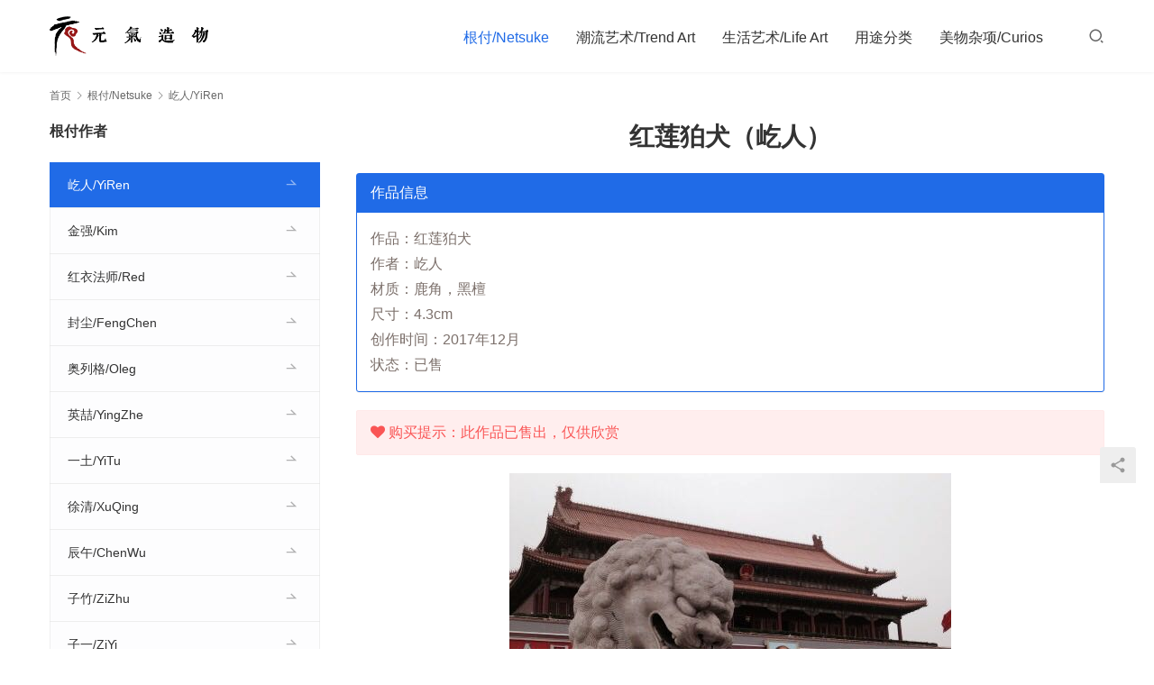

--- FILE ---
content_type: text/html; charset=UTF-8
request_url: https://www.elementcreat.com/archives/4899.htm
body_size: 14687
content:
<!DOCTYPE html>
<html lang="zh-CN">
<head>
<meta charset="UTF-8">
<meta http-equiv="X-UA-Compatible" content="IE=edge,chrome=1">
<meta name="renderer" content="webkit">
<meta name="viewport" content="initial-scale=1.0,user-scalable=no,maximum-scale=1,width=device-width,viewport-fit=cover">
<meta name="format-detection" content="telephone=no">
<title>红莲狛犬（屹人）  |  元气造物</title>
<link rel="canonical" href="https://www.elementcreat.com/archives/4899.htm" />
<meta name="applicable-device" content="pc,mobile" />
<meta http-equiv="Cache-Control" content="no-transform" />
<link rel="shortcut icon" href="https://www.elementcreat.com/wp-content/uploads/2021/11/ico32.png" />
<link rel='dns-prefetch' href='//at.alicdn.com' />
<link rel='dns-prefetch' href='//cdn.jsdelivr.net' />
<link rel="alternate" type="application/rss+xml" title="元气造物 &raquo; Feed" href="https://www.elementcreat.com/feed" />
<link rel="alternate" type="application/rss+xml" title="元气造物 &raquo; 评论Feed" href="https://www.elementcreat.com/comments/feed" />
<link rel="alternate" type="application/rss+xml" title="元气造物 &raquo; 红莲狛犬（屹人）评论Feed" href="https://www.elementcreat.com/archives/4899.htm/feed" />
<link rel='stylesheet' id='stylesheet-css'  href='//www.elementcreat.com/wp-content/uploads/wpcom/style.5.7.0.1762159635.css?ver=5.7.0' media='all' />
<link rel='stylesheet' id='material-icons-css'  href='https://www.elementcreat.com/wp-content/themes/module/themer/assets/css/material-icons.css?ver=5.7.0' media='all' />
<link rel='stylesheet' id='remixicon-css'  href='https://cdn.jsdelivr.net/npm/remixicon@2.5.0/fonts/remixicon.css?ver=2.5.0' media='all' />
<link rel='stylesheet' id='font-awesome-css'  href='https://www.elementcreat.com/wp-content/themes/module/themer/assets/css/font-awesome.css?ver=5.7.0' media='all' />
<style id='wp-block-library-inline-css'>
:root{--wp-admin-theme-color:#007cba;--wp-admin-theme-color--rgb:0,124,186;--wp-admin-theme-color-darker-10:#006ba1;--wp-admin-theme-color-darker-10--rgb:0,107,161;--wp-admin-theme-color-darker-20:#005a87;--wp-admin-theme-color-darker-20--rgb:0,90,135;--wp-admin-border-width-focus:2px}@media (-webkit-min-device-pixel-ratio:2),(min-resolution:192dpi){:root{--wp-admin-border-width-focus:1.5px}}:root{--wp--preset--font-size--normal:16px;--wp--preset--font-size--huge:42px}:root .has-very-light-gray-background-color{background-color:#eee}:root .has-very-dark-gray-background-color{background-color:#313131}:root .has-very-light-gray-color{color:#eee}:root .has-very-dark-gray-color{color:#313131}:root .has-vivid-green-cyan-to-vivid-cyan-blue-gradient-background{background:linear-gradient(135deg,#00d084,#0693e3)}:root .has-purple-crush-gradient-background{background:linear-gradient(135deg,#34e2e4,#4721fb 50%,#ab1dfe)}:root .has-hazy-dawn-gradient-background{background:linear-gradient(135deg,#faaca8,#dad0ec)}:root .has-subdued-olive-gradient-background{background:linear-gradient(135deg,#fafae1,#67a671)}:root .has-atomic-cream-gradient-background{background:linear-gradient(135deg,#fdd79a,#004a59)}:root .has-nightshade-gradient-background{background:linear-gradient(135deg,#330968,#31cdcf)}:root .has-midnight-gradient-background{background:linear-gradient(135deg,#020381,#2874fc)}.has-regular-font-size{font-size:1em}.has-larger-font-size{font-size:2.625em}.has-normal-font-size{font-size:var(--wp--preset--font-size--normal)}.has-huge-font-size{font-size:var(--wp--preset--font-size--huge)}.has-text-align-center{text-align:center}.has-text-align-left{text-align:left}.has-text-align-right{text-align:right}#end-resizable-editor-section{display:none}.aligncenter{clear:both}.items-justified-left{justify-content:flex-start}.items-justified-center{justify-content:center}.items-justified-right{justify-content:flex-end}.items-justified-space-between{justify-content:space-between}.screen-reader-text{border:0;clip:rect(1px,1px,1px,1px);-webkit-clip-path:inset(50%);clip-path:inset(50%);height:1px;margin:-1px;overflow:hidden;padding:0;position:absolute;width:1px;word-wrap:normal!important}.screen-reader-text:focus{background-color:#ddd;clip:auto!important;-webkit-clip-path:none;clip-path:none;color:#444;display:block;font-size:1em;height:auto;left:5px;line-height:normal;padding:15px 23px 14px;text-decoration:none;top:5px;width:auto;z-index:100000}html :where(.has-border-color),html :where([style*=border-width]){border-style:solid}html :where(img[class*=wp-image-]){height:auto;max-width:100%}
</style>
<style id='global-styles-inline-css'>
body{--wp--preset--color--black: #000000;--wp--preset--color--cyan-bluish-gray: #abb8c3;--wp--preset--color--white: #ffffff;--wp--preset--color--pale-pink: #f78da7;--wp--preset--color--vivid-red: #cf2e2e;--wp--preset--color--luminous-vivid-orange: #ff6900;--wp--preset--color--luminous-vivid-amber: #fcb900;--wp--preset--color--light-green-cyan: #7bdcb5;--wp--preset--color--vivid-green-cyan: #00d084;--wp--preset--color--pale-cyan-blue: #8ed1fc;--wp--preset--color--vivid-cyan-blue: #0693e3;--wp--preset--color--vivid-purple: #9b51e0;--wp--preset--gradient--vivid-cyan-blue-to-vivid-purple: linear-gradient(135deg,rgba(6,147,227,1) 0%,rgb(155,81,224) 100%);--wp--preset--gradient--light-green-cyan-to-vivid-green-cyan: linear-gradient(135deg,rgb(122,220,180) 0%,rgb(0,208,130) 100%);--wp--preset--gradient--luminous-vivid-amber-to-luminous-vivid-orange: linear-gradient(135deg,rgba(252,185,0,1) 0%,rgba(255,105,0,1) 100%);--wp--preset--gradient--luminous-vivid-orange-to-vivid-red: linear-gradient(135deg,rgba(255,105,0,1) 0%,rgb(207,46,46) 100%);--wp--preset--gradient--very-light-gray-to-cyan-bluish-gray: linear-gradient(135deg,rgb(238,238,238) 0%,rgb(169,184,195) 100%);--wp--preset--gradient--cool-to-warm-spectrum: linear-gradient(135deg,rgb(74,234,220) 0%,rgb(151,120,209) 20%,rgb(207,42,186) 40%,rgb(238,44,130) 60%,rgb(251,105,98) 80%,rgb(254,248,76) 100%);--wp--preset--gradient--blush-light-purple: linear-gradient(135deg,rgb(255,206,236) 0%,rgb(152,150,240) 100%);--wp--preset--gradient--blush-bordeaux: linear-gradient(135deg,rgb(254,205,165) 0%,rgb(254,45,45) 50%,rgb(107,0,62) 100%);--wp--preset--gradient--luminous-dusk: linear-gradient(135deg,rgb(255,203,112) 0%,rgb(199,81,192) 50%,rgb(65,88,208) 100%);--wp--preset--gradient--pale-ocean: linear-gradient(135deg,rgb(255,245,203) 0%,rgb(182,227,212) 50%,rgb(51,167,181) 100%);--wp--preset--gradient--electric-grass: linear-gradient(135deg,rgb(202,248,128) 0%,rgb(113,206,126) 100%);--wp--preset--gradient--midnight: linear-gradient(135deg,rgb(2,3,129) 0%,rgb(40,116,252) 100%);--wp--preset--duotone--dark-grayscale: url('#wp-duotone-dark-grayscale');--wp--preset--duotone--grayscale: url('#wp-duotone-grayscale');--wp--preset--duotone--purple-yellow: url('#wp-duotone-purple-yellow');--wp--preset--duotone--blue-red: url('#wp-duotone-blue-red');--wp--preset--duotone--midnight: url('#wp-duotone-midnight');--wp--preset--duotone--magenta-yellow: url('#wp-duotone-magenta-yellow');--wp--preset--duotone--purple-green: url('#wp-duotone-purple-green');--wp--preset--duotone--blue-orange: url('#wp-duotone-blue-orange');--wp--preset--font-size--small: 13px;--wp--preset--font-size--medium: 20px;--wp--preset--font-size--large: 36px;--wp--preset--font-size--x-large: 42px;}.has-black-color{color: var(--wp--preset--color--black) !important;}.has-cyan-bluish-gray-color{color: var(--wp--preset--color--cyan-bluish-gray) !important;}.has-white-color{color: var(--wp--preset--color--white) !important;}.has-pale-pink-color{color: var(--wp--preset--color--pale-pink) !important;}.has-vivid-red-color{color: var(--wp--preset--color--vivid-red) !important;}.has-luminous-vivid-orange-color{color: var(--wp--preset--color--luminous-vivid-orange) !important;}.has-luminous-vivid-amber-color{color: var(--wp--preset--color--luminous-vivid-amber) !important;}.has-light-green-cyan-color{color: var(--wp--preset--color--light-green-cyan) !important;}.has-vivid-green-cyan-color{color: var(--wp--preset--color--vivid-green-cyan) !important;}.has-pale-cyan-blue-color{color: var(--wp--preset--color--pale-cyan-blue) !important;}.has-vivid-cyan-blue-color{color: var(--wp--preset--color--vivid-cyan-blue) !important;}.has-vivid-purple-color{color: var(--wp--preset--color--vivid-purple) !important;}.has-black-background-color{background-color: var(--wp--preset--color--black) !important;}.has-cyan-bluish-gray-background-color{background-color: var(--wp--preset--color--cyan-bluish-gray) !important;}.has-white-background-color{background-color: var(--wp--preset--color--white) !important;}.has-pale-pink-background-color{background-color: var(--wp--preset--color--pale-pink) !important;}.has-vivid-red-background-color{background-color: var(--wp--preset--color--vivid-red) !important;}.has-luminous-vivid-orange-background-color{background-color: var(--wp--preset--color--luminous-vivid-orange) !important;}.has-luminous-vivid-amber-background-color{background-color: var(--wp--preset--color--luminous-vivid-amber) !important;}.has-light-green-cyan-background-color{background-color: var(--wp--preset--color--light-green-cyan) !important;}.has-vivid-green-cyan-background-color{background-color: var(--wp--preset--color--vivid-green-cyan) !important;}.has-pale-cyan-blue-background-color{background-color: var(--wp--preset--color--pale-cyan-blue) !important;}.has-vivid-cyan-blue-background-color{background-color: var(--wp--preset--color--vivid-cyan-blue) !important;}.has-vivid-purple-background-color{background-color: var(--wp--preset--color--vivid-purple) !important;}.has-black-border-color{border-color: var(--wp--preset--color--black) !important;}.has-cyan-bluish-gray-border-color{border-color: var(--wp--preset--color--cyan-bluish-gray) !important;}.has-white-border-color{border-color: var(--wp--preset--color--white) !important;}.has-pale-pink-border-color{border-color: var(--wp--preset--color--pale-pink) !important;}.has-vivid-red-border-color{border-color: var(--wp--preset--color--vivid-red) !important;}.has-luminous-vivid-orange-border-color{border-color: var(--wp--preset--color--luminous-vivid-orange) !important;}.has-luminous-vivid-amber-border-color{border-color: var(--wp--preset--color--luminous-vivid-amber) !important;}.has-light-green-cyan-border-color{border-color: var(--wp--preset--color--light-green-cyan) !important;}.has-vivid-green-cyan-border-color{border-color: var(--wp--preset--color--vivid-green-cyan) !important;}.has-pale-cyan-blue-border-color{border-color: var(--wp--preset--color--pale-cyan-blue) !important;}.has-vivid-cyan-blue-border-color{border-color: var(--wp--preset--color--vivid-cyan-blue) !important;}.has-vivid-purple-border-color{border-color: var(--wp--preset--color--vivid-purple) !important;}.has-vivid-cyan-blue-to-vivid-purple-gradient-background{background: var(--wp--preset--gradient--vivid-cyan-blue-to-vivid-purple) !important;}.has-light-green-cyan-to-vivid-green-cyan-gradient-background{background: var(--wp--preset--gradient--light-green-cyan-to-vivid-green-cyan) !important;}.has-luminous-vivid-amber-to-luminous-vivid-orange-gradient-background{background: var(--wp--preset--gradient--luminous-vivid-amber-to-luminous-vivid-orange) !important;}.has-luminous-vivid-orange-to-vivid-red-gradient-background{background: var(--wp--preset--gradient--luminous-vivid-orange-to-vivid-red) !important;}.has-very-light-gray-to-cyan-bluish-gray-gradient-background{background: var(--wp--preset--gradient--very-light-gray-to-cyan-bluish-gray) !important;}.has-cool-to-warm-spectrum-gradient-background{background: var(--wp--preset--gradient--cool-to-warm-spectrum) !important;}.has-blush-light-purple-gradient-background{background: var(--wp--preset--gradient--blush-light-purple) !important;}.has-blush-bordeaux-gradient-background{background: var(--wp--preset--gradient--blush-bordeaux) !important;}.has-luminous-dusk-gradient-background{background: var(--wp--preset--gradient--luminous-dusk) !important;}.has-pale-ocean-gradient-background{background: var(--wp--preset--gradient--pale-ocean) !important;}.has-electric-grass-gradient-background{background: var(--wp--preset--gradient--electric-grass) !important;}.has-midnight-gradient-background{background: var(--wp--preset--gradient--midnight) !important;}.has-small-font-size{font-size: var(--wp--preset--font-size--small) !important;}.has-medium-font-size{font-size: var(--wp--preset--font-size--medium) !important;}.has-large-font-size{font-size: var(--wp--preset--font-size--large) !important;}.has-x-large-font-size{font-size: var(--wp--preset--font-size--x-large) !important;}
</style>
<link rel='stylesheet' id='wwa-css'  href='https://www.elementcreat.com/wp-content/plugins/justweapp/css/style.css?ver=3.10.1' media='all' />
<link rel='stylesheet' id='theme-my-login-css'  href='https://www.elementcreat.com/wp-content/plugins/theme-my-login/assets/styles/theme-my-login.min.css?ver=7.1.5' media='all' />
<script src='https://cdn.jsdelivr.net/npm/jquery@3.5.1/dist/jquery.min.js?ver=3.5.1' id='jquery-core-js'></script>
<script src='https://www.elementcreat.com/wp-includes/js/jquery/jquery-migrate.min.js?ver=3.3.2' id='jquery-migrate-js'></script>
<script src='//at.alicdn.com/t/font_2010989_syla1zlte3.js?ver=5.7.0' id='wpcom-icons-js'></script>
<link rel="EditURI" type="application/rsd+xml" title="RSD" href="https://www.elementcreat.com/xmlrpc.php?rsd" />
<link rel="wlwmanifest" type="application/wlwmanifest+xml" href="https://www.elementcreat.com/wp-includes/wlwmanifest.xml" /> 
<link rel="icon" href="https://www.elementcreat.com/wp-content/uploads/2021/11/ico32.png" sizes="32x32" />
<link rel="icon" href="https://www.elementcreat.com/wp-content/uploads/2021/11/ico32.png" sizes="192x192" />
<link rel="apple-touch-icon" href="https://www.elementcreat.com/wp-content/uploads/2021/11/ico32.png" />
<meta name="msapplication-TileImage" content="https://www.elementcreat.com/wp-content/uploads/2021/11/ico32.png" />
<!--[if lte IE 9]><script src="https://www.elementcreat.com/wp-content/themes/module/js/update.js"></script><![endif]-->
</head>
<body class="post-template-default single single-post postid-4899 single-format-standard wp-embed-responsive lang-cn">
<header id="header" class="header">
    <div class="container clearfix">
        <div class="navbar-header">
            <button type="button" class="navbar-toggle collapsed" data-toggle="collapse" data-target=".navbar-menu">
                <span class="icon-bar icon-bar-1"></span>
                <span class="icon-bar icon-bar-2"></span>
                <span class="icon-bar icon-bar-3"></span>
            </button>
                        <div class="logo">
                <a href="https://www.elementcreat.com" rel="home"><img src="http://www.elementcreat.com/wp-content/uploads/2017/05/logo-2.gif" alt="元气造物"></a>
            </div>
        </div>

        <nav class="collapse navbar-collapse navbar-right navbar-menu">
            <ul id="menu-%e5%85%83%e6%b0%94%e9%80%a0%e7%89%a9" class="nav navbar-nav main-menu wpcom-adv-menu"><li class="menu-item current-post-ancestor active menu-item-style menu-item-style1 dropdown"><a href="https://www.elementcreat.com/archives/category/netsuke" class="dropdown-toggle">根付/Netsuke</a>
<ul class="dropdown-menu menu-item-wrap menu-item-col-5">
	<li class="menu-item"><a href="https://www.elementcreat.com/archives/category/netsuke/yiren">屹人/YiRen</a></li>
	<li class="menu-item"><a href="https://www.elementcreat.com/archives/category/netsuke/kim">金强/Kim</a></li>
	<li class="menu-item"><a href="https://www.elementcreat.com/archives/category/netsuke/red">红衣法师/Red</a></li>
	<li class="menu-item"><a href="https://www.elementcreat.com/archives/category/netsuke/fengchen">封尘/FengChen</a></li>
	<li class="menu-item"><a href="https://www.elementcreat.com/archives/category/netsuke/oleg">奥列格/Oleg</a></li>
	<li class="menu-item"><a href="https://www.elementcreat.com/archives/category/netsuke/yingzhe">英喆/YingZhe</a></li>
	<li class="menu-item"><a href="https://www.elementcreat.com/archives/category/netsuke/yitu-graller">一土/YiTu</a></li>
	<li class="menu-item"><a href="https://www.elementcreat.com/archives/category/netsuke/xuq-graller">徐清/XuQing</a></li>
	<li class="menu-item"><a href="https://www.elementcreat.com/archives/category/netsuke/chenwu-graller">辰午/ChenWu</a></li>
	<li class="menu-item"><a href="https://www.elementcreat.com/archives/category/netsuke/zizhu-g">子竹/ZiZhu</a></li>
	<li class="menu-item"><a href="https://www.elementcreat.com/archives/category/netsuke/ziyi-graller">子一/ZiYi</a></li>
	<li class="menu-item"><a href="https://www.elementcreat.com/archives/category/netsuke/tiecheng">铁成/TieCheng</a></li>
	<li class="menu-item"><a href="https://www.elementcreat.com/archives/category/netsuke/dayu_g">大鱼/DaYu</a></li>
	<li class="menu-item"><a href="https://www.elementcreat.com/archives/category/netsuke/zhuma">竹马/ZhuMa</a></li>
	<li class="menu-item"><a href="https://www.elementcreat.com/archives/category/netsuke/tim-graller">易鑫/TimYi</a></li>
	<li class="menu-item"><a href="https://www.elementcreat.com/archives/category/netsuke/honey">本/honey</a></li>
	<li class="menu-item"><a href="https://www.elementcreat.com/archives/category/netsuke/tanzi">谈子/Tanzi</a></li>
	<li class="menu-item"><a href="https://www.elementcreat.com/archives/category/netsuke/yukun">羽昆/YuKun</a></li>
	<li class="menu-item"><a href="https://www.elementcreat.com/archives/category/netsuke/yunmao-graller">耘茂/YunMao</a></li>
	<li class="menu-item"><a href="https://www.elementcreat.com/archives/category/netsuke/yonggui-graller">永贵/YongGui</a></li>
	<li class="menu-item"><a href="https://www.elementcreat.com/archives/category/netsuke/zhonghu">冢虎/ZhongHu</a></li>
	<li class="menu-item"><a href="https://www.elementcreat.com/archives/category/netsuke/shisuig">至水/SHISUI</a></li>
	<li class="menu-item"><a href="https://www.elementcreat.com/archives/category/netsuke/fujii">藤井安刚/FUJII</a></li>
	<li class="menu-item"><a href="https://www.elementcreat.com/archives/category/netsuke/bishu">斋藤美洲/Bishu</a></li>
	<li class="menu-item"><a href="https://www.elementcreat.com/archives/category/netsuke/ziyuan">紫苑/SHION</a></li>
	<li class="menu-item"><a href="https://www.elementcreat.com/archives/category/netsuke/mabu">中梶真武/MABU</a></li>
	<li class="menu-item"><a href="https://www.elementcreat.com/archives/category/netsuke/rippo">利步/Rippo</a></li>
	<li class="menu-item"><a href="https://www.elementcreat.com/archives/category/netsuke/koma">狛/KOMA</a></li>
	<li class="menu-item"><a href="https://www.elementcreat.com/archives/category/netsuke/sanmei">三昧/Zanmai</a></li>
	<li class="menu-item"><a href="https://www.elementcreat.com/archives/category/netsuke/douho-graller">道甫/DOUHO</a></li>
	<li class="menu-item"><a href="https://www.elementcreat.com/archives/category/netsuke/qianci">森谦次/Kenji</a></li>
	<li class="menu-item"><a href="https://www.elementcreat.com/archives/category/netsuke/afks">阿夫克森/Александр</a></li>
	<li class="menu-item"><a href="https://www.elementcreat.com/archives/category/netsuke/kiheji">贵石/Kiheji</a></li>
	<li class="menu-item"><a href="https://www.elementcreat.com/archives/category/netsuke/ted">西奥多/Ted</a></li>
	<li class="menu-item"><a href="https://www.elementcreat.com/archives/category/netsuke/alk">阿列克/Олег</a></li>
	<li class="menu-item"><a href="https://www.elementcreat.com/archives/category/netsuke/fubu">服部/HATTORI</a></li>
	<li class="menu-item"><a href="https://www.elementcreat.com/archives/category/netsuke/others">其他/Others</a></li>
</ul>
</li>
<li class="menu-item menu-item-style menu-item-style1 dropdown"><a href="https://www.elementcreat.com/archives/category/trend" class="dropdown-toggle">潮流艺术/Trend Art</a>
<ul class="dropdown-menu menu-item-wrap menu-item-col-5">
	<li class="menu-item"><a href="https://www.elementcreat.com/archives/category/trend/earth-republic">Earth Republic</a></li>
	<li class="menu-item"><a href="https://www.elementcreat.com/archives/category/trend/takuf">正木卓/Takuf</a></li>
	<li class="menu-item"><a href="https://www.elementcreat.com/archives/category/trend/takane">菅野贵峰/takane</a></li>
	<li class="menu-item"><a href="https://www.elementcreat.com/archives/category/trend/tokoro">所正泰/tokoro</a></li>
	<li class="menu-item"><a href="https://www.elementcreat.com/archives/category/trend/kinmoku">金木工房/kinmoku</a></li>
	<li class="menu-item"><a href="https://www.elementcreat.com/archives/category/trend/kumin">久美/kumin</a></li>
	<li class="menu-item"><a href="https://www.elementcreat.com/archives/category/trend/shiotsumura">井崎正治/shiotsu</a></li>
	<li class="menu-item"><a href="https://www.elementcreat.com/archives/category/trend/oono">大野敦史/Oono</a></li>
	<li class="menu-item"><a href="https://www.elementcreat.com/archives/category/trend/rinne">Rinne</a></li>
	<li class="menu-item"><a href="https://www.elementcreat.com/archives/category/trend/yoshitaka">中矢嘉贵/Yoshitaka</a></li>
	<li class="menu-item"><a href="https://www.elementcreat.com/archives/category/trend/motonaga">小林拓矢/motonaga</a></li>
	<li class="menu-item"><a href="https://www.elementcreat.com/archives/category/trend/haiiro">西别府久幸/haiiro</a></li>
	<li class="menu-item"><a href="https://www.elementcreat.com/archives/category/trend/takigami">泷上玄野/Takigami</a></li>
	<li class="menu-item"><a href="https://www.elementcreat.com/archives/category/trend/naotowada">和田直人/NaotoWada</a></li>
	<li class="menu-item"><a href="https://www.elementcreat.com/archives/category/lifeart/kotono">结城琴乃/Kotono</a></li>
	<li class="menu-item"><a href="https://www.elementcreat.com/archives/category/trend/hotoke">酒井 豪/hotoke</a></li>
	<li class="menu-item"><a href="https://www.elementcreat.com/archives/category/trend/inna">伊娜罗曼琴科/Inna</a></li>
	<li class="menu-item"><a href="https://www.elementcreat.com/archives/category/trend/domenico">多米尼克/Domenico</a></li>
	<li class="menu-item"><a href="https://www.elementcreat.com/archives/category/trend/ning">阿宁/Ning</a></li>
	<li class="menu-item"><a href="https://www.elementcreat.com/archives/category/trend/kiokudrop">萩原まさえ/KIOKUDROP</a></li>
	<li class="menu-item"><a href="https://www.elementcreat.com/archives/category/trend/sara">莎拉尼克/sara</a></li>
	<li class="menu-item"><a href="https://www.elementcreat.com/archives/category/trend/kimura">木村悠希/Kimura</a></li>
	<li class="menu-item"><a href="https://www.elementcreat.com/archives/category/trend/jiange">剑阁/JianGe</a></li>
	<li class="menu-item"><a href="https://www.elementcreat.com/archives/category/trend/zouchao">邹超/Zouchao</a></li>
	<li class="menu-item"><a href="https://www.elementcreat.com/archives/category/trend/ziwei">子玮/ZiWei</a></li>
	<li class="menu-item"><a href="https://www.elementcreat.com/archives/category/trend/togawa">川五十生/Togawa</a></li>
	<li class="menu-item"><a href="https://www.elementcreat.com/archives/category/trend/akira">日下明/Akira</a></li>
	<li class="menu-item"><a href="https://www.elementcreat.com/archives/category/trend/mohan">王墨晗/mohan</a></li>
	<li class="menu-item"><a href="https://www.elementcreat.com/archives/category/trend/kota">中坪宏太/Kota</a></li>
	<li class="menu-item"><a href="https://www.elementcreat.com/archives/category/trend/tothers">其他/Others</a></li>
</ul>
</li>
<li class="menu-item menu-item-style menu-item-style1 dropdown"><a href="https://www.elementcreat.com/archives/category/lifeart" class="dropdown-toggle">生活艺术/Life Art</a>
<ul class="dropdown-menu menu-item-wrap menu-item-col-5">
	<li class="menu-item"><a href="https://www.elementcreat.com/zhuoyue">灼阅/ZHUOYUE</a></li>
	<li class="menu-item"><a href="https://www.elementcreat.com/archives/category/lifeart/ryuichi">芳贺龙一/Ryuichi</a></li>
	<li class="menu-item"><a href="https://www.elementcreat.com/archives/category/lifeart/shikaidai">四海大/shikaidai</a></li>
	<li class="menu-item"><a href="https://www.elementcreat.com/archives/category/lifeart/gm">まとはま・安竹</a></li>
	<li class="menu-item"><a href="https://www.elementcreat.com/archives/category/lifeart/mari">井上真利/Mari</a></li>
	<li class="menu-item"><a href="https://www.elementcreat.com/archives/category/lifeart/yuichi">小林雄一/yuichi</a></li>
	<li class="menu-item"><a href="https://www.elementcreat.com/archives/category/lifeart/chitian">池田省吾/chitian</a></li>
	<li class="menu-item"><a href="https://www.elementcreat.com/archives/category/lifeart/yohei">后藤洋平/Yohei</a></li>
	<li class="menu-item"><a href="https://www.elementcreat.com/archives/category/lifeart/shihisa">石原稔久/shihisa</a></li>
	<li class="menu-item"><a href="https://www.elementcreat.com/archives/category/lifeart/waan">蛙庵/うつわ</a></li>
	<li class="menu-item"><a href="https://www.elementcreat.com/archives/category/lifeart/jiang">江雄伟/Jiang</a></li>
	<li class="menu-item"><a href="https://www.elementcreat.com/archives/category/lifeart/toharu">佐野元春/Toharu</a></li>
	<li class="menu-item"><a href="https://www.elementcreat.com/archives/category/lifeart/takagi">高木浩二/takagi</a></li>
	<li class="menu-item"><a href="https://www.elementcreat.com/archives/category/lifeart/suzuki">铃木滋子/SUZUKI</a></li>
	<li class="menu-item"><a href="https://www.elementcreat.com/archives/category/lifeart/yuuji">村木雄儿/Yuuji</a></li>
	<li class="menu-item"><a href="https://www.elementcreat.com/archives/category/lifeart/oyamano">小山乃文彦/oyamano</a></li>
	<li class="menu-item"><a href="https://www.elementcreat.com/archives/category/lifeart/toru">八田亨/toru</a></li>
	<li class="menu-item"><a href="https://www.elementcreat.com/archives/category/lifeart/seiki">江口诚基/Seiki</a></li>
	<li class="menu-item"><a href="https://www.elementcreat.com/archives/category/lifeart/shinpei">马渡新平/Shinpei</a></li>
	<li class="menu-item"><a href="https://www.elementcreat.com/archives/category/lifeart/kitaimai">北井真衣/kitaimai</a></li>
	<li class="menu-item"><a href="https://www.elementcreat.com/archives/category/lifeart/ogataatushi">尾形アツシ/ogataatushi</a></li>
	<li class="menu-item"><a href="https://www.elementcreat.com/archives/category/lifeart/takayama">高山爱/Takayama</a></li>
	<li class="menu-item"><a href="https://www.elementcreat.com/archives/category/lifeart/yutaro">贵岛雄太朗/Yutaro</a></li>
	<li class="menu-item"><a href="https://www.elementcreat.com/archives/category/lifeart/hirokazu">古谷浩一/Hirokazu</a></li>
	<li class="menu-item"><a href="https://www.elementcreat.com/archives/category/lifeart/eiichi">涉谷英一/eiichi</a></li>
	<li class="menu-item"><a href="https://www.elementcreat.com/archives/category/lifeart/hiroko">伴裕子/Hiroko</a></li>
	<li class="menu-item"><a href="https://www.elementcreat.com/archives/category/lifeart/tamamokko">玉元利幸/Tamamokko</a></li>
	<li class="menu-item"><a href="https://www.elementcreat.com/archives/category/lifeart/pinlai">平濑マリ子</a></li>
	<li class="menu-item"><a href="https://www.elementcreat.com/archives/category/lifeart/heyeqisi">鹤野启司/heyeqisi</a></li>
	<li class="menu-item"><a href="https://www.elementcreat.com/archives/category/lifeart/cisetoytoyto">川原幸子/cisetoytoyto</a></li>
	<li class="menu-item"><a href="https://www.elementcreat.com/archives/category/lifeart/daijw">戴佳威</a></li>
	<li class="menu-item"><a href="https://www.elementcreat.com/archives/category/lifeart/yunjin">云井窑</a></li>
	<li class="menu-item"><a href="https://www.elementcreat.com/archives/category/lifeart/yizhilang">一志郎窑</a></li>
	<li class="menu-item"><a href="https://www.elementcreat.com/archives/category/lifeart/ryoma">平松龙马/Ryoma</a></li>
	<li class="menu-item"><a href="https://www.elementcreat.com/archives/category/lifeart/ryutaro">山田隆太郎/RYUTARO</a></li>
	<li class="menu-item"><a href="https://www.elementcreat.com/archives/category/lifeart/natsuki">小仓夏树/Natsuki</a></li>
	<li class="menu-item"><a href="https://www.elementcreat.com/archives/category/lifeart/yoshio">寒川义雄/Yoshio</a></li>
	<li class="menu-item"><a href="https://www.elementcreat.com/archives/category/lifeart/kazuhiko">工藤和彦/Kazuhiko</a></li>
	<li class="menu-item"><a href="https://www.elementcreat.com/archives/category/lifeart/katsunori">泽克典/KATSUNORI</a></li>
	<li class="menu-item"><a href="https://www.elementcreat.com/archives/category/lifeart/atsuko">西川敦子/atsuko</a></li>
	<li class="menu-item"><a href="https://www.elementcreat.com/archives/category/lifeart/xichuan">西川孝次</a></li>
	<li class="menu-item"><a href="https://www.elementcreat.com/archives/category/lifeart/cocochi">市野雅利/cocochi</a></li>
	<li class="menu-item"><a href="https://www.elementcreat.com/archives/category/lifeart/kazuaki">志村和晃/kazuaki</a></li>
	<li class="menu-item"><a href="https://www.elementcreat.com/archives/category/lifeart/kousuke">宇田康介/kousuke</a></li>
	<li class="menu-item"><a href="https://www.elementcreat.com/archives/category/lifeart/shingo">马野真吾/shingo</a></li>
	<li class="menu-item"><a href="https://www.elementcreat.com/archives/category/lifeart/yasuno">大杉康伸/yasuno</a></li>
	<li class="menu-item"><a href="https://www.elementcreat.com/archives/category/lifeart/taitian">太田硝子研究室</a></li>
	<li class="menu-item"><a href="https://www.elementcreat.com/archives/category/lifeart/kusada">艸田正樹/kusada</a></li>
	<li class="menu-item"><a href="https://www.elementcreat.com/archives/category/lifeart/tadaomi">山本忠臣/Tadaomi</a></li>
	<li class="menu-item"><a href="https://www.elementcreat.com/archives/category/lifeart/ayako">须贺文子/Ayako</a></li>
	<li class="menu-item"><a href="https://www.elementcreat.com/archives/category/lifeart/kimjongpil">金钟毕/KimJongPil</a></li>
	<li class="menu-item"><a href="https://www.elementcreat.com/archives/category/lifeart/kikuchi">菊地胜/Kikuchi</a></li>
	<li class="menu-item"><a href="https://www.elementcreat.com/archives/category/lifeart/heyuan">河原崎贵/heyuan</a></li>
	<li class="menu-item"><a href="https://www.elementcreat.com/archives/category/lifeart/qiubin">邱彬/QiuBin</a></li>
	<li class="menu-item"><a href="https://www.elementcreat.com/archives/category/lifeart/toshiro">安彦年朗/Toshiro</a></li>
	<li class="menu-item"><a href="https://www.elementcreat.com/archives/category/lifeart/masanobu">安藤雅信/masanobu</a></li>
	<li class="menu-item"><a href="https://www.elementcreat.com/archives/category/lifeart/mayuko">小川真由子/Mayuko</a></li>
	<li class="menu-item"><a href="https://www.elementcreat.com/archives/category/lifeart/masao">小澄正雄/Masao</a></li>
	<li class="menu-item"><a href="https://www.elementcreat.com/archives/category/lifeart/yuuchyo">腰越祐贵/Yuuchyo</a></li>
	<li class="menu-item"><a href="https://www.elementcreat.com/archives/category/lifeart/asana">能登朝奈/asana</a></li>
	<li class="menu-item"><a href="https://www.elementcreat.com/archives/category/lifeart/othersl">其他/OthersL</a></li>
</ul>
</li>
<li class="menu-item menu-item-style menu-item-style1 dropdown"><a href="https://www.elementcreat.com/archives/category/list" class="dropdown-toggle">用途分类</a>
<ul class="dropdown-menu menu-item-wrap menu-item-col-5">
	<li class="menu-item"><a href="https://www.elementcreat.com/archives/category/list/min">盘子/皿</a></li>
	<li class="menu-item"><a href="https://www.elementcreat.com/archives/category/list/wan">碗/钵</a></li>
	<li class="menu-item"><a href="https://www.elementcreat.com/archives/category/list/guo">土锅/铁锅</a></li>
	<li class="menu-item"><a href="https://www.elementcreat.com/archives/category/list/gongdao">片口/公道</a></li>
	<li class="menu-item"><a href="https://www.elementcreat.com/archives/category/list/cup">杯子</a></li>
	<li class="menu-item"><a href="https://www.elementcreat.com/archives/category/list/hu">壶/罐</a></li>
	<li class="menu-item"><a href="https://www.elementcreat.com/archives/category/list/hua">花器</a></li>
	<li class="menu-item"><a href="https://www.elementcreat.com/archives/category/list/wood">木器</a></li>
	<li class="menu-item"><a href="https://www.elementcreat.com/archives/category/list/glass">玻璃</a></li>
	<li class="menu-item"><a href="https://www.elementcreat.com/archives/category/list/diaosu">置物/雕塑</a></li>
	<li class="menu-item"><a href="https://www.elementcreat.com/archives/category/list/shipin">饰品</a></li>
	<li class="menu-item"><a href="https://www.elementcreat.com/archives/category/list/zhiwu">织物</a></li>
	<li class="menu-item"><a href="https://www.elementcreat.com/archives/category/list/paint">画/版画</a></li>
	<li class="menu-item"><a href="https://www.elementcreat.com/archives/category/list/lighting">灯具/Lighting</a></li>
	<li class="menu-item"><a href="https://www.elementcreat.com/archives/category/list/other">其他</a></li>
</ul>
</li>
<li class="menu-item"><a href="https://www.elementcreat.com/archives/category/curios">美物杂项/Curios</a></li>
</ul><!-- /.navbar-collapse -->

            <div class="navbar-action pull-right">
                                    <div class="search-index pull-left">
                        <a class="search-icon" href="javascript:;"><i class="wpcom-icon wi"><svg aria-hidden="true"><use xlink:href="#wi-search"></use></svg></i></a>
                        <form class="search-form" action="https://www.elementcreat.com" method="get" role="search">
    <input type="text" class="keyword" name="s" placeholder="输入关键词搜索..." value="">
    <button type="submit" class="submit"><i class="wpcom-icon wi"><svg aria-hidden="true"><use xlink:href="#wi-search"></use></svg></i></button>
</form>                    </div><!-- /.search-index -->
                                
                            </div>
        </nav>
    </div><!-- /.container -->
</header>
<div id="wrap">        <div class="container wrap">
    <ol class="breadcrumb" vocab="https://schema.org/" typeof="BreadcrumbList"><li class="home" property="itemListElement" typeof="ListItem"><a href="https://www.elementcreat.com" property="item" typeof="WebPage"><span property="name" class="hide">元气造物</span>首页</a><meta property="position" content="1"></li><li property="itemListElement" typeof="ListItem"><i class="wpcom-icon wi"><svg aria-hidden="true"><use xlink:href="#wi-arrow-right-3"></use></svg></i><a href="https://www.elementcreat.com/archives/category/netsuke" property="item" typeof="WebPage"><span property="name">根付/Netsuke</span></a><meta property="position" content="2"></li><li property="itemListElement" typeof="ListItem"><i class="wpcom-icon wi"><svg aria-hidden="true"><use xlink:href="#wi-arrow-right-3"></use></svg></i><a href="https://www.elementcreat.com/archives/category/netsuke/yiren" property="item" typeof="WebPage"><span property="name">屹人/YiRen</span></a><meta property="position" content="3"></li></ol>        <div class="main">
                            <div class="entry">
                                            <h1 class="entry-title">红莲狛犬（屹人）</h1>                                        <div class="entry-content">
                        <div class="panel panel-primary"><div class="panel-heading"><h3 class="panel-title">作品信息</h3></div><div class="panel-body"><!--StartFragment--><p><span style="color: #7C706B;">作品：红莲狛犬<br>作者：屹人<br>材质：鹿角，黑檀<br>尺寸：4.3cm<br>创作时间：2017年12月<br>状态：已售</span></p><!--EndFragment--></div></div>
<div class="alert alert-danger" role="alert"><i class="wpcom-icon fa fa-heart"></i> 购买提示：此作品已售出，仅供欣赏</div>
<p><noscript><img class="size-full wp-image-4901 aligncenter" src="https://www.elementcreat.com/wp-content/uploads/2017/12/2017122305043123.jpg" alt="红莲狛犬（屹人）" width="490" height="490" /></noscript><img class="size-full wp-image-4901 aligncenter j-lazy" src="https://www.elementcreat.com/wp-content/themes/module/themer/assets/images/lazy.png" data-original="https://www.elementcreat.com/wp-content/uploads/2017/12/2017122305043123.jpg" alt="红莲狛犬（屹人）" width="490" height="490" /></p>
<p><span style="color: #808080;">石狮一直是我偏爱的古兽，不似龙那样鳞爪飞舞的张扬，却安静内敛，总是给人以庄重肃穆感，虽说偏离了动物实物原型，但和其他代表性的图腾一样都承载一个民族的文化想象和千百年来的造型艺术沉淀，极富东方式美感。龙应台《从石狮子出发》一文中也有关于石狮的有趣描述和思考。每次遇见有心仪造型的石狮，总会拍照记录，一方面留作纪念，另外还可以收集素材便于日后创作，石狮后来再经过时间的演变，逐渐成为一种建筑附属的装饰物，主要大多用于宫殿、庙观、政府以及一些殷实家庭住宅门口。</span></p>
<p><span style="color: #808080;"><noscript><img class="size-full wp-image-4902 aligncenter" src="https://www.elementcreat.com/wp-content/uploads/2017/12/2017122305051061.jpg" alt="红莲狛犬（屹人）" width="480" height="480" /></noscript><img class="size-full wp-image-4902 aligncenter j-lazy" src="https://www.elementcreat.com/wp-content/themes/module/themer/assets/images/lazy.png" data-original="https://www.elementcreat.com/wp-content/uploads/2017/12/2017122305051061.jpg" alt="红莲狛犬（屹人）" width="480" height="480" /></span></p>
<p><span style="color: #808080;">而与石狮子在外形上颇为类似的狛犬，最早起源于印度，当年与佛教一起从中国经由朝鲜传入日本，所以狛犬在日本又称为高丽犬。两者读音同为こまいぬ（koma-inu）。相传西元1200年前，日本奈良时期，当时的高丽进贡给日本神武天皇的贡品，因为高丽犬乖巧通灵，深获日本神武天皇夫妇的喜爱，高丽犬的雄犬取名为「美王」，雌犬则称为「花姬」，后来这一对高丽犬死后，日本神武天皇命令其御用工匠雕刻「美王」和「花姬」的塑像，并特别安置于房内以资怀念，而后再命令工匠改铸成铜像製品，用以固定日本皇宫房内的帷帐，并作为当时宫廷中的吉祥物。</span></p>
<p><span style="color: #808080;">后来随著佛教的大量普及，由于日本的宗教主要源自于中国，基本上属于藏传密宗的一分支，世称「东密」。而狮子自古在中国佛教中即代表著神圣、高贵及不可侵犯之意，在传入日本后，使得狛犬(高丽犬)的形态有了些许的外观变化，其实早期日本的狛犬是比较像狗的造型，但是后期的狛犬则开始在外形上出现了狮子的影子。狛犬后来渐渐的在日本民间中出现，之后再演变成为镇守日本神社及宗教寺院的吉祥兽。</span></p>
<p><noscript><img class="size-full wp-image-4913 aligncenter" src="https://www.elementcreat.com/wp-content/uploads/2017/12/IMG_4856.jpg" alt="红莲狛犬（屹人）" width="799" height="533" /></noscript><img class="size-full wp-image-4913 aligncenter j-lazy" src="https://www.elementcreat.com/wp-content/themes/module/themer/assets/images/lazy.png" data-original="https://www.elementcreat.com/wp-content/uploads/2017/12/IMG_4856.jpg" alt="红莲狛犬（屹人）" width="799" height="533" /></p>
<p><span style="color: #808080;">此次狛犬在造型设计上，抛弃常规的蹲坐姿态，采用收紧爪牙姿态，一是认为根付造型在尽可能表现题材的动态和身体结构同时，整体应该是圆滑没有明显棱角的突出，二是让本应是神兽的狛犬避免严肃的镇守造型，更贴近生活。</span></p>
<p><noscript><img class="size-full wp-image-4904 aligncenter" src="https://www.elementcreat.com/wp-content/uploads/2017/12/2017122305113193.jpg" alt="红莲狛犬（屹人）" width="600" height="600" /></noscript><img class="size-full wp-image-4904 aligncenter j-lazy" src="https://www.elementcreat.com/wp-content/themes/module/themer/assets/images/lazy.png" data-original="https://www.elementcreat.com/wp-content/uploads/2017/12/2017122305113193.jpg" alt="红莲狛犬（屹人）" width="600" height="600" /></p>
<p><span style="color: #808080;">这是三张未染色前的图片，染色只是根付创作中为了增加最终效果的一道工序，其中创意构思，造型设计，雕刻到达的极限程度我觉得更加重要，这次狛犬创作周期偏长了一些，收集了大量资料，其中肌肉结构及爪子跟脚掌肉垫参考了一些真实狮子的科学结构绘制图片，个人比较偏好这种既有实物的形态支撑又有人为的创作想象结合的风格，相信一定是伴随身边极好的守护灵兽。</span></p>
<p><strong>元气点评：</strong><span style="color: #808080;">屹人的第一件红染作品，看得出在各方面都是下足了功夫，主要技术亮点有形态结构的设计，毛发、爪子，脸部细节的处理，毛发黑红的混染，身体不同部位红染层次渐变的处理，一件作品要让人一眼舒服，在背后作者一定是做足了功课的。</span></p>
<p><noscript><img class="alignnone size-full wp-image-4905 aligncenter" src="https://www.elementcreat.com/wp-content/uploads/2017/12/IMG_4846.jpg" alt="红莲狛犬（屹人）" width="800" height="533" /></noscript><img class="alignnone size-full wp-image-4905 aligncenter j-lazy" src="https://www.elementcreat.com/wp-content/themes/module/themer/assets/images/lazy.png" data-original="https://www.elementcreat.com/wp-content/uploads/2017/12/IMG_4846.jpg" alt="红莲狛犬（屹人）" width="800" height="533" /></p>
<p><noscript><img class="alignnone size-full wp-image-4906 aligncenter" src="https://www.elementcreat.com/wp-content/uploads/2017/12/IMG_4847.jpg" alt="红莲狛犬（屹人）" width="800" height="533" /></noscript><img class="alignnone size-full wp-image-4906 aligncenter j-lazy" src="https://www.elementcreat.com/wp-content/themes/module/themer/assets/images/lazy.png" data-original="https://www.elementcreat.com/wp-content/uploads/2017/12/IMG_4847.jpg" alt="红莲狛犬（屹人）" width="800" height="533" /></p>
<p><noscript><img class="alignnone size-full wp-image-4907 aligncenter" src="https://www.elementcreat.com/wp-content/uploads/2017/12/IMG_4848.jpg" alt="红莲狛犬（屹人）" width="800" height="533" /></noscript><img class="alignnone size-full wp-image-4907 aligncenter j-lazy" src="https://www.elementcreat.com/wp-content/themes/module/themer/assets/images/lazy.png" data-original="https://www.elementcreat.com/wp-content/uploads/2017/12/IMG_4848.jpg" alt="红莲狛犬（屹人）" width="800" height="533" /></p>
<p><noscript><img class="alignnone size-full wp-image-4908 aligncenter" src="https://www.elementcreat.com/wp-content/uploads/2017/12/IMG_4849.jpg" alt="红莲狛犬（屹人）" width="800" height="533" /></noscript><img class="alignnone size-full wp-image-4908 aligncenter j-lazy" src="https://www.elementcreat.com/wp-content/themes/module/themer/assets/images/lazy.png" data-original="https://www.elementcreat.com/wp-content/uploads/2017/12/IMG_4849.jpg" alt="红莲狛犬（屹人）" width="800" height="533" /></p>
<p><noscript><img class="alignnone size-full wp-image-4909 aligncenter" src="https://www.elementcreat.com/wp-content/uploads/2017/12/IMG_4850.jpg" alt="红莲狛犬（屹人）" width="800" height="533" /></noscript><img class="alignnone size-full wp-image-4909 aligncenter j-lazy" src="https://www.elementcreat.com/wp-content/themes/module/themer/assets/images/lazy.png" data-original="https://www.elementcreat.com/wp-content/uploads/2017/12/IMG_4850.jpg" alt="红莲狛犬（屹人）" width="800" height="533" /></p>
<p><noscript><img class="alignnone size-full wp-image-4910 aligncenter" src="https://www.elementcreat.com/wp-content/uploads/2017/12/IMG_4851.jpg" alt="红莲狛犬（屹人）" width="800" height="533" /></noscript><img class="alignnone size-full wp-image-4910 aligncenter j-lazy" src="https://www.elementcreat.com/wp-content/themes/module/themer/assets/images/lazy.png" data-original="https://www.elementcreat.com/wp-content/uploads/2017/12/IMG_4851.jpg" alt="红莲狛犬（屹人）" width="800" height="533" /></p>
<p><noscript><img class="alignnone size-full wp-image-4911 aligncenter" src="https://www.elementcreat.com/wp-content/uploads/2017/12/IMG_4852.jpg" alt="红莲狛犬（屹人）" width="800" height="533" /></noscript><img class="alignnone size-full wp-image-4911 aligncenter j-lazy" src="https://www.elementcreat.com/wp-content/themes/module/themer/assets/images/lazy.png" data-original="https://www.elementcreat.com/wp-content/uploads/2017/12/IMG_4852.jpg" alt="红莲狛犬（屹人）" width="800" height="533" /></p>
<p><noscript><img class="alignnone size-full wp-image-4912 aligncenter" src="https://www.elementcreat.com/wp-content/uploads/2017/12/IMG_4854.jpg" alt="红莲狛犬（屹人）" width="800" height="533" /></noscript><img class="alignnone size-full wp-image-4912 aligncenter j-lazy" src="https://www.elementcreat.com/wp-content/themes/module/themer/assets/images/lazy.png" data-original="https://www.elementcreat.com/wp-content/uploads/2017/12/IMG_4854.jpg" alt="红莲狛犬（屹人）" width="800" height="533" /></p>
<p style="white-space: normal;"><div class="alert alert-danger" role="alert"><i class="wpcom-icon fa fa-eye"></i> 作品发布：如果您是独立创作人，也想在本站发布作品，请联系 微信/WeChat：hgh499534 邮箱/Email：10095750@qq.com</div></p>
<hr style="white-space: normal; max-width: 100%; background-color: #ffffff; box-sizing: border-box !important; word-wrap: break-word !important;" />
<p style="text-indent: 0em; max-width: 100%; min-height: 1em; white-space: pre-wrap; background-color: #ffffff; text-align: center; box-sizing: border-box !important; word-wrap: break-word !important;"><span style="max-width: 100%; color: #ff7faa; font-family: Tahoma, Helvetica, sans-serif; font-size: 12px; line-height: 21px; background-color: #fefefc; box-sizing: border-box !important; word-wrap: break-word !important;">本文由作者授权转载联合发布，<br style="max-width: 100%; box-sizing: border-box !important; word-wrap: break-word !important;" />任何其他个人与团体转载请注明原文链接，<br style="max-width: 100%; box-sizing: border-box !important; word-wrap: break-word !important;" />原文出处，不得对文章与图片做任何修改。</span></p>
<hr style="white-space: normal; max-width: 100%; background-color: #ffffff; box-sizing: border-box !important; word-wrap: break-word !important;" />
<p style="max-width: 100%; min-height: 1em; white-space: pre-wrap; background-color: #ffffff; text-align: center; box-sizing: border-box !important; word-wrap: break-word !important;"><span style="max-width: 100%; color: #3e3b3b; font-family: 宋体; font-size: 12px; line-height: 24px; box-sizing: border-box !important; word-wrap: break-word !important;">更多资迅</span></p>
<p style="max-width: 100%; min-height: 1em; white-space: pre-wrap; background-color: #ffffff; text-align: center; box-sizing: border-box !important; word-wrap: break-word !important;"><span style="max-width: 100%; font-size: 12px; color: #3e3b3b; font-family: 宋体; line-height: 24px; box-sizing: border-box !important; word-wrap: break-word !important;">请关注  → </span><span style="max-width: 100%; font-size: 12px; font-family: 宋体; line-height: 24px; color: #ffffff; background-color: #b2b2b2; box-sizing: border-box !important; word-wrap: break-word !important;">【和清堂】</span></p>
<p style="max-width: 100%; min-height: 1em; white-space: pre-wrap; background-color: #ffffff; text-align: center; box-sizing: border-box !important; word-wrap: break-word !important;"><span style="max-width: 100%; color: #3e3b3b; font-family: 宋体; font-size: 12px; line-height: 24px; box-sizing: border-box !important; word-wrap: break-word !important;"><noscript><img class="aligncenter" style="-webkit-user-select: none; box-sizing: border-box !important; word-wrap: break-word !important; width: auto !important; visibility: visible !important;" alt="红莲狛犬（屹人）" src="https://www.elementcreat.com/wp-content/uploads/2017/05/2017051607272941336005853.jpg" width="auto" data-s="300,640" data-type="jpeg" data-ratio="1" data-w="258" data-src="http://mmbiz.qpic.cn/mmbiz/7tlk4GuBOk2bIKxaia4hWmTwiaA1CbfWEnOcoskeMUSsgmqNnf3kMr00TcNYfIvMLwFvibX5EtV5yX3fT8kIRktUw/640?wx_fmt=jpeg" /></noscript><img class="aligncenter j-lazy" style="-webkit-user-select: none; box-sizing: border-box !important; word-wrap: break-word !important; width: auto !important; visibility: visible !important;" alt="红莲狛犬（屹人）" src="https://www.elementcreat.com/wp-content/themes/module/themer/assets/images/lazy.png" data-original="https://www.elementcreat.com/wp-content/uploads/2017/05/2017051607272941336005853.jpg" width="auto" data-s="300,640" data-type="jpeg" data-ratio="1" data-w="258" data-src="http://mmbiz.qpic.cn/mmbiz/7tlk4GuBOk2bIKxaia4hWmTwiaA1CbfWEnOcoskeMUSsgmqNnf3kMr00TcNYfIvMLwFvibX5EtV5yX3fT8kIRktUw/640?wx_fmt=jpeg" /></span></p>
<hr style="white-space: normal; max-width: 100%; background-color: #ffffff; box-sizing: border-box !important; word-wrap: break-word !important;" />
<p style="max-width: 100%; min-height: 1em; white-space: pre-wrap; background-color: #ffffff; text-align: center; box-sizing: border-box !important; word-wrap: break-word !important;"> <span style="max-width: 100%; color: #595959; box-sizing: border-box !important; word-wrap: break-word !important;"><span style="max-width: 100%; font-size: 12px; line-height: 18px; color: #000000;">和清堂个人微信号</span><span style="max-width: 100%; font-size: 12px; line-height: 24px; color: #3e3b3b; font-family: 宋体;"><br style="max-width: 100%; box-sizing: border-box !important; word-wrap: break-word !important;" />请关注  → <span style="max-width: 100%; color: #ffffff; background-color: #b2b2b2; box-sizing: border-box !important; word-wrap: break-word !important;">【HGH】</span></span></span></p>
<p style="max-width: 100%; min-height: 1em; white-space: pre-wrap; background-color: #ffffff; text-align: center; box-sizing: border-box !important; word-wrap: break-word !important;"><noscript><img class="aligncenter" style="-webkit-user-select: none; box-sizing: border-box !important; word-wrap: break-word !important; width: auto !important; visibility: visible !important;" alt="红莲狛犬（屹人）" src="https://www.elementcreat.com/wp-content/uploads/2017/05/2017051607272949167134267.jpg" width="auto" data-s="300,640" data-type="jpeg" data-ratio="1" data-w="258" data-src="http://mmbiz.qpic.cn/mmbiz/7tlk4GuBOk2bIKxaia4hWmTwiaA1CbfWEnBbAEP61icBQgwHcGWPGRIJEU0cFwlOfvHeh37maAQqiakQmRUbfG8gLQ/640?wx_fmt=jpeg" /></noscript><img class="aligncenter j-lazy" style="-webkit-user-select: none; box-sizing: border-box !important; word-wrap: break-word !important; width: auto !important; visibility: visible !important;" alt="红莲狛犬（屹人）" src="https://www.elementcreat.com/wp-content/themes/module/themer/assets/images/lazy.png" data-original="https://www.elementcreat.com/wp-content/uploads/2017/05/2017051607272949167134267.jpg" width="auto" data-s="300,640" data-type="jpeg" data-ratio="1" data-w="258" data-src="http://mmbiz.qpic.cn/mmbiz/7tlk4GuBOk2bIKxaia4hWmTwiaA1CbfWEnBbAEP61icBQgwHcGWPGRIJEU0cFwlOfvHeh37maAQqiakQmRUbfG8gLQ/640?wx_fmt=jpeg" /></p>
                                            </div>

                    <div class="entry-footer">
    <div class="entry-tag"><a href="https://www.elementcreat.com/archives/tag/yiren" rel="tag">屹人</a> <a href="https://www.elementcreat.com/archives/tag/%e6%a0%b9%e4%bb%98" rel="tag">根付</a> <a href="https://www.elementcreat.com/archives/tag/%e7%ba%a2%e8%8e%b2%e7%8b%9b%e7%8a%ac" rel="tag">红莲狛犬</a></div>
    <div class="entry-page">
        <p>上一个：<a href="https://www.elementcreat.com/archives/3973.htm" rel="prev">Halloween core（屹人）</a></p>
        <p>下一个：<a href="https://www.elementcreat.com/archives/5113.htm" rel="next">瓢箪鲶 根付（屹人）</a></p>
    </div>
</div><h3 class="entry-related-title">相关作品</h3><ul class="entry-related post-loop post-loop-product"><li class="post-item">
    <div class="p-item-wrap">
        <a class="thumb" href="https://www.elementcreat.com/archives/5893.htm" title="虫栗根付（屹人）" rel="bookmark">
            <img width="480" height="320" src="https://www.elementcreat.com/wp-content/themes/module/themer/assets/images/lazy.png" class="attachment-post-thumbnail size-post-thumbnail wp-post-image j-lazy" alt="虫栗根付（屹人）" data-original="https://www.elementcreat.com/wp-content/uploads/2018/04/256_1-480x320.jpg" />        </a>
        <h3 class="title">
            <a href="https://www.elementcreat.com/archives/5893.htm" rel="bookmark">虫栗根付（屹人）</a>
        </h3>
    </div>
</li><li class="post-item">
    <div class="p-item-wrap">
        <a class="thumb" href="https://www.elementcreat.com/archives/87349.htm" title="豆狸（屹人）" rel="bookmark">
            <img width="480" height="320" src="https://www.elementcreat.com/wp-content/themes/module/themer/assets/images/lazy.png" class="attachment-post-thumbnail size-post-thumbnail wp-post-image j-lazy" alt="豆狸（屹人）" loading="lazy" data-original="https://www.elementcreat.com/wp-content/uploads/2020/04/899_1-480x320.jpg" />        </a>
        <h3 class="title">
            <a href="https://www.elementcreat.com/archives/87349.htm" rel="bookmark">豆狸（屹人）</a>
        </h3>
    </div>
</li><li class="post-item">
    <div class="p-item-wrap">
        <a class="thumb" href="https://www.elementcreat.com/archives/951.htm" title="骷髅壹 野曬（屹人）" rel="bookmark">
            <img width="480" height="320" src="https://www.elementcreat.com/wp-content/themes/module/themer/assets/images/lazy.png" class="attachment-post-thumbnail size-post-thumbnail wp-post-image j-lazy" alt="骷髅壹 野曬（屹人）" loading="lazy" data-original="https://www.elementcreat.com/wp-content/uploads/2017/05/24-480x320.jpg" />        </a>
        <h3 class="title">
            <a href="https://www.elementcreat.com/archives/951.htm" rel="bookmark">骷髅壹 野曬（屹人）</a>
        </h3>
    </div>
</li><li class="post-item">
    <div class="p-item-wrap">
        <a class="thumb" href="https://www.elementcreat.com/archives/577.htm" title="干物根付（屹人）" rel="bookmark">
            <img width="480" height="320" src="https://www.elementcreat.com/wp-content/themes/module/themer/assets/images/lazy.png" class="attachment-post-thumbnail size-post-thumbnail wp-post-image j-lazy" alt="干物根付（屹人）" loading="lazy" data-original="https://www.elementcreat.com/wp-content/uploads/2017/05/11-3-480x320.jpg" />        </a>
        <h3 class="title">
            <a href="https://www.elementcreat.com/archives/577.htm" rel="bookmark">干物根付（屹人）</a>
        </h3>
    </div>
</li><li class="post-item">
    <div class="p-item-wrap">
        <a class="thumb" href="https://www.elementcreat.com/archives/2046.htm" title="骷髅叁 腿骨采耳器（屹人）" rel="bookmark">
            <img width="480" height="320" src="https://www.elementcreat.com/wp-content/themes/module/themer/assets/images/lazy.png" class="attachment-post-thumbnail size-post-thumbnail wp-post-image j-lazy" alt="骷髅叁 腿骨采耳器（屹人）" loading="lazy" data-original="https://www.elementcreat.com/wp-content/uploads/2017/06/54_1-480x320.jpg" />        </a>
        <h3 class="title">
            <a href="https://www.elementcreat.com/archives/2046.htm" rel="bookmark">骷髅叁 腿骨采耳器（屹人）</a>
        </h3>
    </div>
</li><li class="post-item">
    <div class="p-item-wrap">
        <a class="thumb" href="https://www.elementcreat.com/archives/86555.htm" title="牵牛寿龟（屹人）" rel="bookmark">
            <img width="480" height="320" src="https://www.elementcreat.com/wp-content/themes/module/themer/assets/images/lazy.png" class="attachment-post-thumbnail size-post-thumbnail wp-post-image j-lazy" alt="牵牛寿龟（屹人）" loading="lazy" data-original="https://www.elementcreat.com/wp-content/uploads/2019/12/841_1-480x320.jpg" />        </a>
        <h3 class="title">
            <a href="https://www.elementcreat.com/archives/86555.htm" rel="bookmark">牵牛寿龟（屹人）</a>
        </h3>
    </div>
</li><li class="post-item">
    <div class="p-item-wrap">
        <a class="thumb" href="https://www.elementcreat.com/archives/84882.htm" title="双头龟（屹人）" rel="bookmark">
            <img width="480" height="320" src="https://www.elementcreat.com/wp-content/themes/module/themer/assets/images/lazy.png" class="attachment-post-thumbnail size-post-thumbnail wp-post-image j-lazy" alt="双头龟（屹人）" loading="lazy" data-original="https://www.elementcreat.com/wp-content/uploads/2019/08/717_1-480x320.jpg" />        </a>
        <h3 class="title">
            <a href="https://www.elementcreat.com/archives/84882.htm" rel="bookmark">双头龟（屹人）</a>
        </h3>
    </div>
</li><li class="post-item">
    <div class="p-item-wrap">
        <a class="thumb" href="https://www.elementcreat.com/archives/5494.htm" title="雪达摩（屹人）" rel="bookmark">
            <img width="480" height="320" src="https://www.elementcreat.com/wp-content/themes/module/themer/assets/images/lazy.png" class="attachment-post-thumbnail size-post-thumbnail wp-post-image j-lazy" alt="雪达摩（屹人）" loading="lazy" data-original="https://www.elementcreat.com/wp-content/uploads/2018/02/223_1-480x320.jpg" />        </a>
        <h3 class="title">
            <a href="https://www.elementcreat.com/archives/5494.htm" rel="bookmark">雪达摩（屹人）</a>
        </h3>
    </div>
</li><li class="post-item">
    <div class="p-item-wrap">
        <a class="thumb" href="https://www.elementcreat.com/archives/88126.htm" title="龙吐珠 扇坠（屹人）" rel="bookmark">
            <img width="480" height="320" src="https://www.elementcreat.com/wp-content/themes/module/themer/assets/images/lazy.png" class="attachment-post-thumbnail size-post-thumbnail wp-post-image j-lazy" alt="龙吐珠 扇坠（屹人）" loading="lazy" data-original="https://www.elementcreat.com/wp-content/uploads/2020/07/960_1-480x320.jpg" />        </a>
        <h3 class="title">
            <a href="https://www.elementcreat.com/archives/88126.htm" rel="bookmark">龙吐珠 扇坠（屹人）</a>
        </h3>
    </div>
</li><li class="post-item">
    <div class="p-item-wrap">
        <a class="thumb" href="https://www.elementcreat.com/archives/5768.htm" title="浮生若梦手帐、文库本（屹人）" rel="bookmark">
            <img width="480" height="320" src="https://www.elementcreat.com/wp-content/themes/module/themer/assets/images/lazy.png" class="attachment-post-thumbnail size-post-thumbnail wp-post-image j-lazy" alt="浮生若梦手帐、文库本（屹人）" loading="lazy" data-original="https://www.elementcreat.com/wp-content/uploads/2018/03/246-480x320.jpg" />        </a>
        <h3 class="title">
            <a href="https://www.elementcreat.com/archives/5768.htm" rel="bookmark">浮生若梦手帐、文库本（屹人）</a>
        </h3>
    </div>
</li></ul>
<div id="comments" class="entry-comments">
			<h3 class="comments-title">
			评论列表（1条）		</h3>

		
		<ul class="comments-list">
					</ul><!-- .comment-list -->

		
	
		<div id="respond" class="comment-respond">
		<h3 id="reply-title" class="comment-reply-title">发表回复 <small><a rel="nofollow" id="cancel-comment-reply-link" href="/archives/4899.htm#respond" style="display:none;">取消回复</a></small></h3><p class="must-log-in">要发表评论，您必须先<a href="https://www.elementcreat.com/login?redirect_to=https%3A%2F%2Fwww.elementcreat.com%2Farchives%2F4899.htm">登录</a>。</p>	</div><!-- #respond -->
	</div><!-- .comments-area -->                </div>
                    </div>
                    <aside class="sidebar">
                <div id="nav_menu-7" class="widget widget_nav_menu"><h3 class="widget-title"><span>根付作者</span></h3><div class="menu-%e6%a0%b9%e4%bb%98%e4%bd%9c%e8%80%85-container"><ul id="menu-%e6%a0%b9%e4%bb%98%e4%bd%9c%e8%80%85" class="menu"><li id="menu-item-366" class="menu-item current-post-ancestor current-menu-parent current-post-parent menu-item-366"><a href="https://www.elementcreat.com/archives/category/netsuke/yiren">屹人/YiRen</a></li>
<li id="menu-item-368" class="menu-item menu-item-368"><a target="_blank" rel="noopener" href="https://www.elementcreat.com/archives/category/netsuke/kim">金强/Kim</a></li>
<li id="menu-item-367" class="menu-item menu-item-367"><a href="https://www.elementcreat.com/archives/category/netsuke/red">红衣法师/Red</a></li>
<li id="menu-item-365" class="menu-item menu-item-365"><a href="https://www.elementcreat.com/archives/category/netsuke/fengchen">封尘/FengChen</a></li>
<li id="menu-item-86414" class="menu-item menu-item-86414"><a href="https://www.elementcreat.com/archives/category/netsuke/oleg">奥列格/Oleg</a></li>
<li id="menu-item-5128" class="menu-item menu-item-5128"><a href="https://www.elementcreat.com/archives/category/netsuke/yingzhe">英喆/YingZhe</a></li>
<li id="menu-item-5195" class="menu-item menu-item-5195"><a href="https://www.elementcreat.com/archives/category/netsuke/yitu-graller">一土/YiTu</a></li>
<li id="menu-item-6850" class="menu-item menu-item-6850"><a href="https://www.elementcreat.com/archives/category/netsuke/xuq-graller">徐清/XuQing</a></li>
<li id="menu-item-81746" class="menu-item menu-item-81746"><a href="https://www.elementcreat.com/archives/category/netsuke/chenwu-graller">辰午/ChenWu</a></li>
<li id="menu-item-84840" class="menu-item menu-item-84840"><a href="https://www.elementcreat.com/archives/category/netsuke/zizhu-g">子竹/ZiZhu</a></li>
<li id="menu-item-90517" class="menu-item menu-item-90517"><a href="https://www.elementcreat.com/archives/category/netsuke/ziyi-graller">子一/ZiYi</a></li>
<li id="menu-item-108102" class="menu-item menu-item-108102"><a href="https://www.elementcreat.com/archives/category/netsuke/tiecheng">铁成/TieCheng</a></li>
<li id="menu-item-79262" class="menu-item menu-item-79262"><a href="https://www.elementcreat.com/archives/category/netsuke/dayu_g">大鱼/DaYu</a></li>
<li id="menu-item-87194" class="menu-item menu-item-87194"><a href="https://www.elementcreat.com/archives/category/netsuke/zhuma">竹马/ZhuMa</a></li>
<li id="menu-item-4977" class="menu-item menu-item-4977"><a href="https://www.elementcreat.com/archives/category/netsuke/tim-graller">易鑫/TimYi</a></li>
<li id="menu-item-85103" class="menu-item menu-item-85103"><a href="https://www.elementcreat.com/archives/category/netsuke/tuyue-g">土月/TuYue</a></li>
<li id="menu-item-90284" class="menu-item menu-item-90284"><a href="https://www.elementcreat.com/archives/category/netsuke/honey">本/honey</a></li>
<li id="menu-item-97448" class="menu-item menu-item-97448"><a href="https://www.elementcreat.com/archives/category/netsuke/tanzi">谈子/Tanzi</a></li>
<li id="menu-item-104165" class="menu-item menu-item-104165"><a href="https://www.elementcreat.com/archives/category/netsuke/yukun">羽昆/YuKun</a></li>
<li id="menu-item-91473" class="menu-item menu-item-91473"><a href="https://www.elementcreat.com/archives/category/netsuke/xijin-graller">希今/XJ</a></li>
<li id="menu-item-90931" class="menu-item menu-item-90931"><a href="https://www.elementcreat.com/archives/category/netsuke/yunmao-graller">耘茂/YunMao</a></li>
<li id="menu-item-90930" class="menu-item menu-item-90930"><a href="https://www.elementcreat.com/archives/category/netsuke/yonggui-graller">永贵/YongGui</a></li>
<li id="menu-item-95357" class="menu-item menu-item-95357"><a href="https://www.elementcreat.com/archives/category/netsuke/zhonghu">冢虎/ZhongHu</a></li>
<li id="menu-item-3201" class="menu-item menu-item-3201"><a href="https://www.elementcreat.com/archives/category/netsuke/shisuig">至水/SHISUI</a></li>
<li id="menu-item-94789" class="menu-item menu-item-94789"><a href="https://www.elementcreat.com/archives/category/netsuke/fujii">藤井安刚/FUJII</a></li>
<li id="menu-item-88268" class="menu-item menu-item-88268"><a href="https://www.elementcreat.com/archives/category/netsuke/bishu">斋藤美洲/Bishu</a></li>
<li id="menu-item-6852" class="menu-item menu-item-6852"><a href="https://www.elementcreat.com/archives/category/netsuke/ziyuan">紫苑/SHION</a></li>
<li id="menu-item-100667" class="menu-item menu-item-100667"><a href="https://www.elementcreat.com/archives/category/netsuke/mabu">中梶真武/MABU</a></li>
<li id="menu-item-63798" class="menu-item menu-item-63798"><a href="https://www.elementcreat.com/archives/category/netsuke/rippo">利步/Rippo</a></li>
<li id="menu-item-63948" class="menu-item menu-item-63948"><a href="https://www.elementcreat.com/archives/category/netsuke/koma">狛/KOMA</a></li>
<li id="menu-item-6849" class="menu-item menu-item-6849"><a href="https://www.elementcreat.com/archives/category/netsuke/sanmei">三昧/Zanmai</a></li>
<li id="menu-item-4796" class="menu-item menu-item-4796"><a href="https://www.elementcreat.com/archives/category/netsuke/douho-graller">道甫/DOUHO</a></li>
<li id="menu-item-6851" class="menu-item menu-item-6851"><a href="https://www.elementcreat.com/archives/category/netsuke/qianci">森谦次/Kenji</a></li>
<li id="menu-item-88249" class="menu-item menu-item-88249"><a href="https://www.elementcreat.com/archives/category/netsuke/afks">阿夫克森/Александр</a></li>
<li id="menu-item-89200" class="menu-item menu-item-89200"><a href="https://www.elementcreat.com/archives/category/netsuke/kiheji">贵石/Kiheji</a></li>
<li id="menu-item-95620" class="menu-item menu-item-95620"><a href="https://www.elementcreat.com/archives/category/netsuke/liufan">六番/Liufan</a></li>
<li id="menu-item-2338" class="menu-item menu-item-2338"><a href="https://www.elementcreat.com/archives/category/netsuke/ted">西奥多/Ted</a></li>
<li id="menu-item-1116" class="menu-item menu-item-1116"><a href="https://www.elementcreat.com/archives/category/netsuke/alk">阿列克/Олег</a></li>
<li id="menu-item-7167" class="menu-item menu-item-7167"><a href="https://www.elementcreat.com/archives/category/netsuke/fubu">服部/HATTORI</a></li>
<li id="menu-item-364" class="menu-item menu-item-364"><a href="https://www.elementcreat.com/archives/category/netsuke/zul">四乌翼/Zul&#8217;E</a></li>
<li id="menu-item-1146" class="menu-item menu-item-1146"><a href="https://www.elementcreat.com/archives/category/netsuke/others">其他/Others</a></li>
</ul></div></div>            </aside>
            </div>
</div>
<footer class="footer width-footer-bar">
    <div class="container">
                    <div class="footer-widget row hidden-xs">
                <div id="theme-my-login-3" class="col-md-4 col-sm-8 hidden-xs widget widget_theme_my_login"><h4 class="widget-title">登录</h4><div class="tml tml-login">
<div class="tml-alerts"></div><form name="login" action="https://www.elementcreat.com/login" method="post">
<div class="tml-field-wrap tml-log-wrap">
<label class="tml-label" for="user_login">用户名或电子邮箱地址</label>
<input name="log" type="text" value="" id="user_login" autocapitalize="off" class="tml-field">
</div>

<div class="tml-field-wrap tml-pwd-wrap">
<label class="tml-label" for="user_pass">密码</label>
<input name="pwd" type="password" value="" id="user_pass" class="tml-field">
</div>


<div class="tml-field-wrap tml-rememberme-wrap">
<input name="rememberme" type="checkbox" value="forever" id="rememberme" class="tml-checkbox">
<label class="tml-label" for="rememberme">记住我</label>
</div>

<div class="tml-field-wrap tml-submit-wrap">
<button name="submit" type="submit" class="tml-button">登录</button>
</div>

<input name="redirect_to" type="hidden" value="/archives/4899.htm">

</form>
</div>
</div>                                    <div class="col-md-6 col-md-offset-2 col-sm-16 col-xs-24 widget widget_contact">
                        <h3 class="widget-title">联系我</h3>
                        <div class="widget-contact-wrap">
                            <div class="widget-contact-tel"></div>
                            <div class="widget-contact-time">微信/WeChat：elementcreat</br>邮箱/Email：hghonline@gmail.com</br>抖音：hghonline</div>
                                                        <div class="widget-contact-sns">
                                                                        <a class="sns-wx" href="javascript:;">
                                            <i class="wpcom-icon fa fa-weixin sns-icon"></i>                                            <span style="background-image:url(http://elementcreat.com/wp-content/uploads/2017/05/2017051506290247577639728.jpg);"></span>                                        </a>
                                                                            <a href="https://twitter.com/hghonline2" target="_blank">
                                            <i class="wpcom-icon fa fa-facebook sns-icon"></i>                                                                                    </a>
                                                                            <a href="https://www.instagram.com/zaowuyuan/" target="_blank">
                                            <i class="wpcom-icon fa fa-twitter sns-icon"></i>                                                                                    </a>
                                                                            <a href="https://www.instagram.com/zaowuyuan/" target="_blank">
                                            <i class="wpcom-icon fa fa-instagram sns-icon"></i>                                                                                    </a>
                                                                            <a href="https://www.etsy.com/shop/Elementcreat" target="_blank">
                                            <i class="wpcom-icon fa fa-etsy sns-icon"></i>                                                                                    </a>
                                                                </div>
                        </div>
                    </div>
                            </div>
                        <div class="copyright">
                        <p>Copyright © 2017 元气造物 版权所有 <a href="http://beian.miit.gov.cn/" target="_blank" rel="nofollow noopener noreferrer">沪ICP备2022017336号</a> Powered by <a href="http://hghonline.taobao.com" target="_blank" rel="noopener noreferrer">和清堂</a></p>
        </div>
    </div>
</footer>
            <div class="action action-style-0 action-color-0 action-pos-0" style="bottom:20%;">
                                                    <div class="action-item j-share">
                        <i class="wpcom-icon wi action-item-icon"><svg aria-hidden="true"><use xlink:href="#wi-share"></use></svg></i>                                            </div>
                                    <div class="action-item gotop j-top">
                        <i class="wpcom-icon wi action-item-icon"><svg aria-hidden="true"><use xlink:href="#wi-arrow-up-2"></use></svg></i>                                            </div>
                            </div>
                    <div class="footer-bar">
                                    <div class="fb-item">
                        <a href="http://www.elementcreat.com/wp-content/uploads/2020/11/2020112509555797.jpg" class="j-footer-bar-icon">
                            <i class="wpcom-icon fa fa-wechat fb-item-icon"></i>                            <span>微信</span>
                        </a>
                    </div>
                                    <div class="fb-item">
                        <a href="http://www.elementcreat.com/wp-content/uploads/2020/11/2020112509561999.jpg" class="j-footer-bar-icon">
                            <i class="wpcom-icon fa fa-youtube-play fb-item-icon"></i>                            <span>抖音</span>
                        </a>
                    </div>
                                    <div class="fb-item">
                        <a >
                            <i class="wpcom-icon fa fa-envelope-o fb-item-icon"></i>                            <span>Email</span>
                        </a>
                    </div>
                            </div>
        <script id='main-js-extra'>
var _wpcom_js = {"webp":"","ajaxurl":"https:\/\/www.elementcreat.com\/wp-admin\/admin-ajax.php","theme_url":"https:\/\/www.elementcreat.com\/wp-content\/themes\/module","slide_speed":"5000","lightbox":"1"};
</script>
<script src='https://www.elementcreat.com/wp-content/themes/module/js/main.js?ver=5.7.0' id='main-js'></script>
<script src='https://www.elementcreat.com/wp-includes/js/comment-reply.min.js?ver=6.0.11' id='comment-reply-js'></script>
<script id='wwa-js-extra'>
var _wwa_js = {"ajaxurl":"https:\/\/www.elementcreat.com\/wp-admin\/admin-ajax.php","post_id":"4899","rewarded":""};
</script>
<script src='https://www.elementcreat.com/wp-content/plugins/justweapp/js/script.js?ver=3.10.1' id='wwa-js'></script>
<script id='theme-my-login-js-extra'>
var themeMyLogin = {"action":"","errors":[]};
</script>
<script src='https://www.elementcreat.com/wp-content/plugins/theme-my-login/assets/scripts/theme-my-login.min.js?ver=7.1.5' id='theme-my-login-js'></script>
<script>
var _hmt = _hmt || [];
(function() {
  var hm = document.createElement("script");
  hm.src = "https://hm.baidu.com/hm.js?12213992987d3905585f5d484bf3c8ca";
  var s = document.getElementsByTagName("script")[0]; 
  s.parentNode.insertBefore(hm, s);
})();
</script>
<script>
(function(){
    var bp = document.createElement(\'script\');
    var curProtocol = window.location.protocol.split(\':\')[0];
    if (curProtocol === \'https\') {
        bp.src = \'https://zz.bdstatic.com/linksubmit/push.js\';        
    }
    else {
        bp.src = \'http://push.zhanzhang.baidu.com/push.js\';
    }
    var s = document.getElementsByTagName("script")[0];
    s.parentNode.insertBefore(bp, s);
})();
</script>
    <script type="application/ld+json">
        {
            "@context": {
                "@context": {
                    "images": {
                      "@id": "http://schema.org/image",
                      "@type": "@id",
                      "@container": "@list"
                    },
                    "title": "http://schema.org/headline",
                    "description": "http://schema.org/description",
                    "pubDate": "http://schema.org/DateTime"
                }
            },
            "@id": "https://www.elementcreat.com/archives/4899.htm",
            "title": "红莲狛犬（屹人）",
            "images": ["http://www.elementcreat.com/wp-content/uploads/2017/12/2017122305043123.jpg","http://www.elementcreat.com/wp-content/uploads/2017/12/2017122305051061.jpg","http://www.elementcreat.com/wp-content/uploads/2017/12/IMG_4856.jpg"],
            "description": "石狮一直是我偏爱的古兽，不似龙那样鳞爪飞舞的张扬，却安静内敛，总是给人以庄重肃穆感，虽说偏离了动物实物原型，但和其他代表性的图腾一样都承载一个民族的文化想象和千百年来的造型艺术沉淀，极富东方式美感。龙应台《从石狮子出发》一文中也有关于石狮的...",
            "pubDate": "2017-12-23T13:24:58",
            "upDate": "2017-12-25T19:05:07"
        }
    </script>
                    <script>(function ($) {$(document).ready(function () {setup_share(1);})})(jQuery);</script>
        </body>
</html>
<!-- Dynamic page generated in 0.672 seconds. -->
<!-- Cached page generated by WP-Super-Cache on 2026-01-15 20:58:16 -->

<!-- Super Cache dynamic page detected but late init not set. See the readme.txt for further details. -->
<!-- Dynamic Super Cache -->